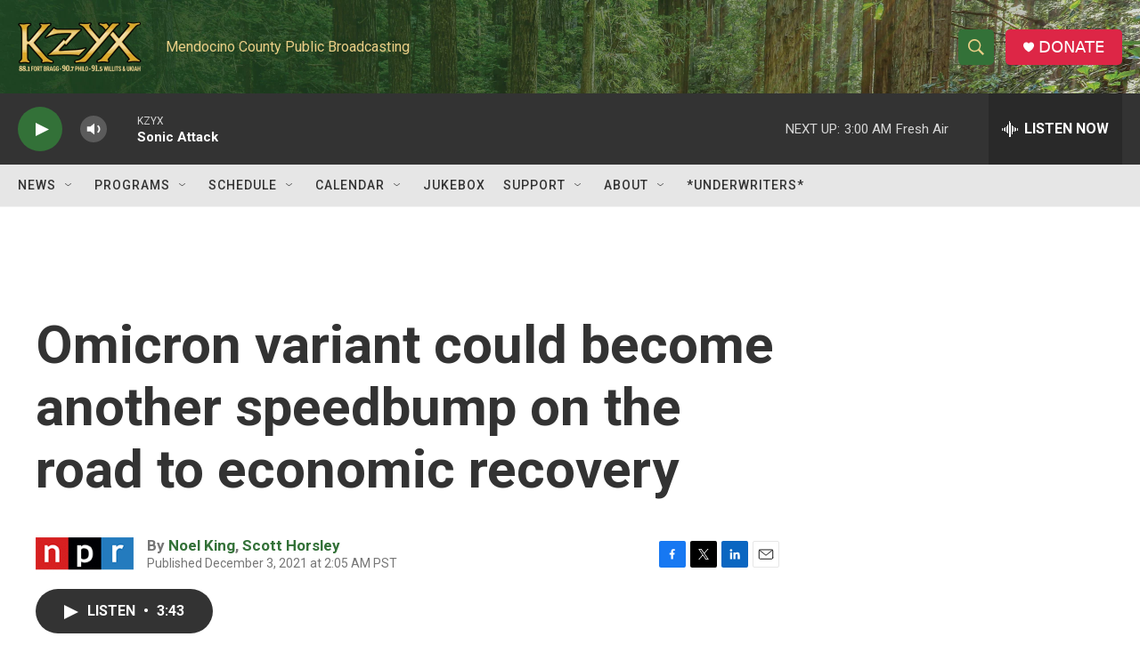

--- FILE ---
content_type: text/html; charset=utf-8
request_url: https://www.google.com/recaptcha/api2/aframe
body_size: 266
content:
<!DOCTYPE HTML><html><head><meta http-equiv="content-type" content="text/html; charset=UTF-8"></head><body><script nonce="cN7yG5eNsaDgz8343mw6DQ">/** Anti-fraud and anti-abuse applications only. See google.com/recaptcha */ try{var clients={'sodar':'https://pagead2.googlesyndication.com/pagead/sodar?'};window.addEventListener("message",function(a){try{if(a.source===window.parent){var b=JSON.parse(a.data);var c=clients[b['id']];if(c){var d=document.createElement('img');d.src=c+b['params']+'&rc='+(localStorage.getItem("rc::a")?sessionStorage.getItem("rc::b"):"");window.document.body.appendChild(d);sessionStorage.setItem("rc::e",parseInt(sessionStorage.getItem("rc::e")||0)+1);localStorage.setItem("rc::h",'1769250372921');}}}catch(b){}});window.parent.postMessage("_grecaptcha_ready", "*");}catch(b){}</script></body></html>